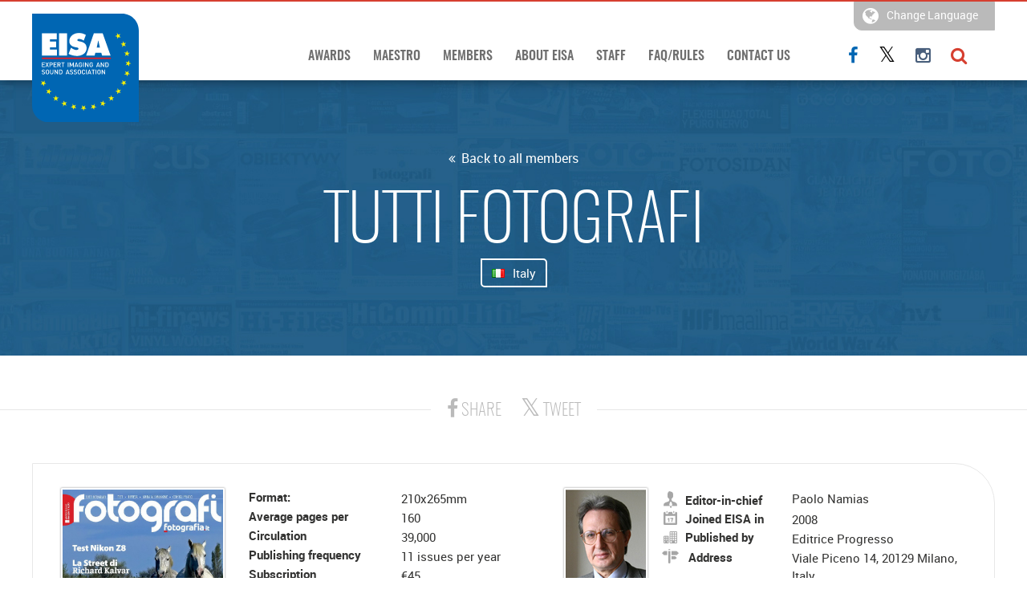

--- FILE ---
content_type: text/html; charset=UTF-8
request_url: https://eisa.eu/members/tutti-fotografi/?lang=ru
body_size: 11477
content:

<div id="container">
	<!DOCTYPE html>
<!--[if IE 7]>
<html class="ie ie7" lang="en-US">
<![endif]-->
<!--[if IE 8]>
<html class="ie ie8" lang="en-US">
<![endif]-->
<!--[if !(IE 7) | !(IE 8) ]><!-->
<html lang="en-US">
<!--<![endif]-->
<head>
	<meta charset="UTF-8">
	<meta name="viewport" content="width=device-width, initial-scale=1" />    
	<title>Tutti Fotografi  |  EISA &#8211; Expert Imaging and Sound Association</title>
	<link rel="profile" href="http://gmpg.org/xfn/11">
	<link rel="pingback" href="https://eisa.eu/xmlrpc.php">
	<link rel="shortcut icon" href="https://eisa.eu/wp-content/themes/eisa/fav.png" />

	
	  <meta name='robots' content='max-image-preview:large' />
	<style>img:is([sizes="auto" i], [sizes^="auto," i]) { contain-intrinsic-size: 3000px 1500px }</style>
	<link rel="alternate" hreflang="en" href="https://eisa.eu/members/tutti-fotografi/" />
<link rel="alternate" hreflang="x-default" href="https://eisa.eu/members/tutti-fotografi/" />
<link rel="alternate" type="application/rss+xml" title="EISA - Expert Imaging and Sound Association &raquo; Feed" href="https://eisa.eu/feed/" />
<script type="text/javascript">
/* <![CDATA[ */
window._wpemojiSettings = {"baseUrl":"https:\/\/s.w.org\/images\/core\/emoji\/16.0.1\/72x72\/","ext":".png","svgUrl":"https:\/\/s.w.org\/images\/core\/emoji\/16.0.1\/svg\/","svgExt":".svg","source":{"concatemoji":"https:\/\/eisa.eu\/wp-includes\/js\/wp-emoji-release.min.js?ver=6.8.2"}};
/*! This file is auto-generated */
!function(s,n){var o,i,e;function c(e){try{var t={supportTests:e,timestamp:(new Date).valueOf()};sessionStorage.setItem(o,JSON.stringify(t))}catch(e){}}function p(e,t,n){e.clearRect(0,0,e.canvas.width,e.canvas.height),e.fillText(t,0,0);var t=new Uint32Array(e.getImageData(0,0,e.canvas.width,e.canvas.height).data),a=(e.clearRect(0,0,e.canvas.width,e.canvas.height),e.fillText(n,0,0),new Uint32Array(e.getImageData(0,0,e.canvas.width,e.canvas.height).data));return t.every(function(e,t){return e===a[t]})}function u(e,t){e.clearRect(0,0,e.canvas.width,e.canvas.height),e.fillText(t,0,0);for(var n=e.getImageData(16,16,1,1),a=0;a<n.data.length;a++)if(0!==n.data[a])return!1;return!0}function f(e,t,n,a){switch(t){case"flag":return n(e,"\ud83c\udff3\ufe0f\u200d\u26a7\ufe0f","\ud83c\udff3\ufe0f\u200b\u26a7\ufe0f")?!1:!n(e,"\ud83c\udde8\ud83c\uddf6","\ud83c\udde8\u200b\ud83c\uddf6")&&!n(e,"\ud83c\udff4\udb40\udc67\udb40\udc62\udb40\udc65\udb40\udc6e\udb40\udc67\udb40\udc7f","\ud83c\udff4\u200b\udb40\udc67\u200b\udb40\udc62\u200b\udb40\udc65\u200b\udb40\udc6e\u200b\udb40\udc67\u200b\udb40\udc7f");case"emoji":return!a(e,"\ud83e\udedf")}return!1}function g(e,t,n,a){var r="undefined"!=typeof WorkerGlobalScope&&self instanceof WorkerGlobalScope?new OffscreenCanvas(300,150):s.createElement("canvas"),o=r.getContext("2d",{willReadFrequently:!0}),i=(o.textBaseline="top",o.font="600 32px Arial",{});return e.forEach(function(e){i[e]=t(o,e,n,a)}),i}function t(e){var t=s.createElement("script");t.src=e,t.defer=!0,s.head.appendChild(t)}"undefined"!=typeof Promise&&(o="wpEmojiSettingsSupports",i=["flag","emoji"],n.supports={everything:!0,everythingExceptFlag:!0},e=new Promise(function(e){s.addEventListener("DOMContentLoaded",e,{once:!0})}),new Promise(function(t){var n=function(){try{var e=JSON.parse(sessionStorage.getItem(o));if("object"==typeof e&&"number"==typeof e.timestamp&&(new Date).valueOf()<e.timestamp+604800&&"object"==typeof e.supportTests)return e.supportTests}catch(e){}return null}();if(!n){if("undefined"!=typeof Worker&&"undefined"!=typeof OffscreenCanvas&&"undefined"!=typeof URL&&URL.createObjectURL&&"undefined"!=typeof Blob)try{var e="postMessage("+g.toString()+"("+[JSON.stringify(i),f.toString(),p.toString(),u.toString()].join(",")+"));",a=new Blob([e],{type:"text/javascript"}),r=new Worker(URL.createObjectURL(a),{name:"wpTestEmojiSupports"});return void(r.onmessage=function(e){c(n=e.data),r.terminate(),t(n)})}catch(e){}c(n=g(i,f,p,u))}t(n)}).then(function(e){for(var t in e)n.supports[t]=e[t],n.supports.everything=n.supports.everything&&n.supports[t],"flag"!==t&&(n.supports.everythingExceptFlag=n.supports.everythingExceptFlag&&n.supports[t]);n.supports.everythingExceptFlag=n.supports.everythingExceptFlag&&!n.supports.flag,n.DOMReady=!1,n.readyCallback=function(){n.DOMReady=!0}}).then(function(){return e}).then(function(){var e;n.supports.everything||(n.readyCallback(),(e=n.source||{}).concatemoji?t(e.concatemoji):e.wpemoji&&e.twemoji&&(t(e.twemoji),t(e.wpemoji)))}))}((window,document),window._wpemojiSettings);
/* ]]> */
</script>
<style id='wp-emoji-styles-inline-css' type='text/css'>

	img.wp-smiley, img.emoji {
		display: inline !important;
		border: none !important;
		box-shadow: none !important;
		height: 1em !important;
		width: 1em !important;
		margin: 0 0.07em !important;
		vertical-align: -0.1em !important;
		background: none !important;
		padding: 0 !important;
	}
</style>
<link rel='stylesheet' id='wp-block-library-css' href='https://eisa.eu/wp-includes/css/dist/block-library/style.min.css?ver=6.8.2' type='text/css' media='all' />
<style id='classic-theme-styles-inline-css' type='text/css'>
/*! This file is auto-generated */
.wp-block-button__link{color:#fff;background-color:#32373c;border-radius:9999px;box-shadow:none;text-decoration:none;padding:calc(.667em + 2px) calc(1.333em + 2px);font-size:1.125em}.wp-block-file__button{background:#32373c;color:#fff;text-decoration:none}
</style>
<style id='global-styles-inline-css' type='text/css'>
:root{--wp--preset--aspect-ratio--square: 1;--wp--preset--aspect-ratio--4-3: 4/3;--wp--preset--aspect-ratio--3-4: 3/4;--wp--preset--aspect-ratio--3-2: 3/2;--wp--preset--aspect-ratio--2-3: 2/3;--wp--preset--aspect-ratio--16-9: 16/9;--wp--preset--aspect-ratio--9-16: 9/16;--wp--preset--color--black: #000000;--wp--preset--color--cyan-bluish-gray: #abb8c3;--wp--preset--color--white: #ffffff;--wp--preset--color--pale-pink: #f78da7;--wp--preset--color--vivid-red: #cf2e2e;--wp--preset--color--luminous-vivid-orange: #ff6900;--wp--preset--color--luminous-vivid-amber: #fcb900;--wp--preset--color--light-green-cyan: #7bdcb5;--wp--preset--color--vivid-green-cyan: #00d084;--wp--preset--color--pale-cyan-blue: #8ed1fc;--wp--preset--color--vivid-cyan-blue: #0693e3;--wp--preset--color--vivid-purple: #9b51e0;--wp--preset--gradient--vivid-cyan-blue-to-vivid-purple: linear-gradient(135deg,rgba(6,147,227,1) 0%,rgb(155,81,224) 100%);--wp--preset--gradient--light-green-cyan-to-vivid-green-cyan: linear-gradient(135deg,rgb(122,220,180) 0%,rgb(0,208,130) 100%);--wp--preset--gradient--luminous-vivid-amber-to-luminous-vivid-orange: linear-gradient(135deg,rgba(252,185,0,1) 0%,rgba(255,105,0,1) 100%);--wp--preset--gradient--luminous-vivid-orange-to-vivid-red: linear-gradient(135deg,rgba(255,105,0,1) 0%,rgb(207,46,46) 100%);--wp--preset--gradient--very-light-gray-to-cyan-bluish-gray: linear-gradient(135deg,rgb(238,238,238) 0%,rgb(169,184,195) 100%);--wp--preset--gradient--cool-to-warm-spectrum: linear-gradient(135deg,rgb(74,234,220) 0%,rgb(151,120,209) 20%,rgb(207,42,186) 40%,rgb(238,44,130) 60%,rgb(251,105,98) 80%,rgb(254,248,76) 100%);--wp--preset--gradient--blush-light-purple: linear-gradient(135deg,rgb(255,206,236) 0%,rgb(152,150,240) 100%);--wp--preset--gradient--blush-bordeaux: linear-gradient(135deg,rgb(254,205,165) 0%,rgb(254,45,45) 50%,rgb(107,0,62) 100%);--wp--preset--gradient--luminous-dusk: linear-gradient(135deg,rgb(255,203,112) 0%,rgb(199,81,192) 50%,rgb(65,88,208) 100%);--wp--preset--gradient--pale-ocean: linear-gradient(135deg,rgb(255,245,203) 0%,rgb(182,227,212) 50%,rgb(51,167,181) 100%);--wp--preset--gradient--electric-grass: linear-gradient(135deg,rgb(202,248,128) 0%,rgb(113,206,126) 100%);--wp--preset--gradient--midnight: linear-gradient(135deg,rgb(2,3,129) 0%,rgb(40,116,252) 100%);--wp--preset--font-size--small: 13px;--wp--preset--font-size--medium: 20px;--wp--preset--font-size--large: 36px;--wp--preset--font-size--x-large: 42px;--wp--preset--spacing--20: 0.44rem;--wp--preset--spacing--30: 0.67rem;--wp--preset--spacing--40: 1rem;--wp--preset--spacing--50: 1.5rem;--wp--preset--spacing--60: 2.25rem;--wp--preset--spacing--70: 3.38rem;--wp--preset--spacing--80: 5.06rem;--wp--preset--shadow--natural: 6px 6px 9px rgba(0, 0, 0, 0.2);--wp--preset--shadow--deep: 12px 12px 50px rgba(0, 0, 0, 0.4);--wp--preset--shadow--sharp: 6px 6px 0px rgba(0, 0, 0, 0.2);--wp--preset--shadow--outlined: 6px 6px 0px -3px rgba(255, 255, 255, 1), 6px 6px rgba(0, 0, 0, 1);--wp--preset--shadow--crisp: 6px 6px 0px rgba(0, 0, 0, 1);}:where(.is-layout-flex){gap: 0.5em;}:where(.is-layout-grid){gap: 0.5em;}body .is-layout-flex{display: flex;}.is-layout-flex{flex-wrap: wrap;align-items: center;}.is-layout-flex > :is(*, div){margin: 0;}body .is-layout-grid{display: grid;}.is-layout-grid > :is(*, div){margin: 0;}:where(.wp-block-columns.is-layout-flex){gap: 2em;}:where(.wp-block-columns.is-layout-grid){gap: 2em;}:where(.wp-block-post-template.is-layout-flex){gap: 1.25em;}:where(.wp-block-post-template.is-layout-grid){gap: 1.25em;}.has-black-color{color: var(--wp--preset--color--black) !important;}.has-cyan-bluish-gray-color{color: var(--wp--preset--color--cyan-bluish-gray) !important;}.has-white-color{color: var(--wp--preset--color--white) !important;}.has-pale-pink-color{color: var(--wp--preset--color--pale-pink) !important;}.has-vivid-red-color{color: var(--wp--preset--color--vivid-red) !important;}.has-luminous-vivid-orange-color{color: var(--wp--preset--color--luminous-vivid-orange) !important;}.has-luminous-vivid-amber-color{color: var(--wp--preset--color--luminous-vivid-amber) !important;}.has-light-green-cyan-color{color: var(--wp--preset--color--light-green-cyan) !important;}.has-vivid-green-cyan-color{color: var(--wp--preset--color--vivid-green-cyan) !important;}.has-pale-cyan-blue-color{color: var(--wp--preset--color--pale-cyan-blue) !important;}.has-vivid-cyan-blue-color{color: var(--wp--preset--color--vivid-cyan-blue) !important;}.has-vivid-purple-color{color: var(--wp--preset--color--vivid-purple) !important;}.has-black-background-color{background-color: var(--wp--preset--color--black) !important;}.has-cyan-bluish-gray-background-color{background-color: var(--wp--preset--color--cyan-bluish-gray) !important;}.has-white-background-color{background-color: var(--wp--preset--color--white) !important;}.has-pale-pink-background-color{background-color: var(--wp--preset--color--pale-pink) !important;}.has-vivid-red-background-color{background-color: var(--wp--preset--color--vivid-red) !important;}.has-luminous-vivid-orange-background-color{background-color: var(--wp--preset--color--luminous-vivid-orange) !important;}.has-luminous-vivid-amber-background-color{background-color: var(--wp--preset--color--luminous-vivid-amber) !important;}.has-light-green-cyan-background-color{background-color: var(--wp--preset--color--light-green-cyan) !important;}.has-vivid-green-cyan-background-color{background-color: var(--wp--preset--color--vivid-green-cyan) !important;}.has-pale-cyan-blue-background-color{background-color: var(--wp--preset--color--pale-cyan-blue) !important;}.has-vivid-cyan-blue-background-color{background-color: var(--wp--preset--color--vivid-cyan-blue) !important;}.has-vivid-purple-background-color{background-color: var(--wp--preset--color--vivid-purple) !important;}.has-black-border-color{border-color: var(--wp--preset--color--black) !important;}.has-cyan-bluish-gray-border-color{border-color: var(--wp--preset--color--cyan-bluish-gray) !important;}.has-white-border-color{border-color: var(--wp--preset--color--white) !important;}.has-pale-pink-border-color{border-color: var(--wp--preset--color--pale-pink) !important;}.has-vivid-red-border-color{border-color: var(--wp--preset--color--vivid-red) !important;}.has-luminous-vivid-orange-border-color{border-color: var(--wp--preset--color--luminous-vivid-orange) !important;}.has-luminous-vivid-amber-border-color{border-color: var(--wp--preset--color--luminous-vivid-amber) !important;}.has-light-green-cyan-border-color{border-color: var(--wp--preset--color--light-green-cyan) !important;}.has-vivid-green-cyan-border-color{border-color: var(--wp--preset--color--vivid-green-cyan) !important;}.has-pale-cyan-blue-border-color{border-color: var(--wp--preset--color--pale-cyan-blue) !important;}.has-vivid-cyan-blue-border-color{border-color: var(--wp--preset--color--vivid-cyan-blue) !important;}.has-vivid-purple-border-color{border-color: var(--wp--preset--color--vivid-purple) !important;}.has-vivid-cyan-blue-to-vivid-purple-gradient-background{background: var(--wp--preset--gradient--vivid-cyan-blue-to-vivid-purple) !important;}.has-light-green-cyan-to-vivid-green-cyan-gradient-background{background: var(--wp--preset--gradient--light-green-cyan-to-vivid-green-cyan) !important;}.has-luminous-vivid-amber-to-luminous-vivid-orange-gradient-background{background: var(--wp--preset--gradient--luminous-vivid-amber-to-luminous-vivid-orange) !important;}.has-luminous-vivid-orange-to-vivid-red-gradient-background{background: var(--wp--preset--gradient--luminous-vivid-orange-to-vivid-red) !important;}.has-very-light-gray-to-cyan-bluish-gray-gradient-background{background: var(--wp--preset--gradient--very-light-gray-to-cyan-bluish-gray) !important;}.has-cool-to-warm-spectrum-gradient-background{background: var(--wp--preset--gradient--cool-to-warm-spectrum) !important;}.has-blush-light-purple-gradient-background{background: var(--wp--preset--gradient--blush-light-purple) !important;}.has-blush-bordeaux-gradient-background{background: var(--wp--preset--gradient--blush-bordeaux) !important;}.has-luminous-dusk-gradient-background{background: var(--wp--preset--gradient--luminous-dusk) !important;}.has-pale-ocean-gradient-background{background: var(--wp--preset--gradient--pale-ocean) !important;}.has-electric-grass-gradient-background{background: var(--wp--preset--gradient--electric-grass) !important;}.has-midnight-gradient-background{background: var(--wp--preset--gradient--midnight) !important;}.has-small-font-size{font-size: var(--wp--preset--font-size--small) !important;}.has-medium-font-size{font-size: var(--wp--preset--font-size--medium) !important;}.has-large-font-size{font-size: var(--wp--preset--font-size--large) !important;}.has-x-large-font-size{font-size: var(--wp--preset--font-size--x-large) !important;}
:where(.wp-block-post-template.is-layout-flex){gap: 1.25em;}:where(.wp-block-post-template.is-layout-grid){gap: 1.25em;}
:where(.wp-block-columns.is-layout-flex){gap: 2em;}:where(.wp-block-columns.is-layout-grid){gap: 2em;}
:root :where(.wp-block-pullquote){font-size: 1.5em;line-height: 1.6;}
</style>
<link rel='stylesheet' id='ww-style-css' href='https://eisa.eu/wp-content/plugins/ww/ww.css?ver=6.8.2' type='text/css' media='all' />
<link rel='stylesheet' id='wpml-legacy-horizontal-list-0-css' href='https://eisa.eu/wp-content/plugins/sitepress-multilingual-cms/templates/language-switchers/legacy-list-horizontal/style.min.css?ver=1' type='text/css' media='all' />
<style id='wpml-legacy-horizontal-list-0-inline-css' type='text/css'>
.wpml-ls-statics-shortcode_actions{background-color:#ffffff;}.wpml-ls-statics-shortcode_actions, .wpml-ls-statics-shortcode_actions .wpml-ls-sub-menu, .wpml-ls-statics-shortcode_actions a {border-color:#cdcdcd;}.wpml-ls-statics-shortcode_actions a, .wpml-ls-statics-shortcode_actions .wpml-ls-sub-menu a, .wpml-ls-statics-shortcode_actions .wpml-ls-sub-menu a:link, .wpml-ls-statics-shortcode_actions li:not(.wpml-ls-current-language) .wpml-ls-link, .wpml-ls-statics-shortcode_actions li:not(.wpml-ls-current-language) .wpml-ls-link:link {color:#444444;background-color:#ffffff;}.wpml-ls-statics-shortcode_actions a, .wpml-ls-statics-shortcode_actions .wpml-ls-sub-menu a:hover,.wpml-ls-statics-shortcode_actions .wpml-ls-sub-menu a:focus, .wpml-ls-statics-shortcode_actions .wpml-ls-sub-menu a:link:hover, .wpml-ls-statics-shortcode_actions .wpml-ls-sub-menu a:link:focus {color:#000000;background-color:#eeeeee;}.wpml-ls-statics-shortcode_actions .wpml-ls-current-language > a {color:#444444;background-color:#ffffff;}.wpml-ls-statics-shortcode_actions .wpml-ls-current-language:hover>a, .wpml-ls-statics-shortcode_actions .wpml-ls-current-language>a:focus {color:#000000;background-color:#eeeeee;}
</style>
<link rel='stylesheet' id='photo-contest-widgets-css' href='https://eisa.eu/wp-content/plugins/photo-contest/css/widgets.css?ver=3.1' type='text/css' media='all' />
<link rel='stylesheet' id='wp-lightbox-2.min.css-css' href='https://eisa.eu/wp-content/plugins/wp-lightbox-2/styles/lightbox.min.css?ver=1.3.4' type='text/css' media='all' />
<link rel='stylesheet' id='main-style-css' href='https://eisa.eu/wp-content/themes/eisa/style.css?ver=6.8.2' type='text/css' media='all' />
<link rel='stylesheet' id='fonts-css' href='https://eisa.eu/wp-content/themes/eisa/fonts.css?ver=6.8.2' type='text/css' media='all' />
<link rel='stylesheet' id='font-awesome-css' href='https://eisa.eu/wp-content/themes/eisa/assets/font-awesome/font-awesome.css?ver=6.8.2' type='text/css' media='all' />
<link rel='stylesheet' id='animate-css' href='https://eisa.eu/wp-content/themes/eisa/assets/modal/animate.min.css?ver=6.8.2' type='text/css' media='all' />
<link rel='stylesheet' id='flexslider-css' href='https://eisa.eu/wp-content/themes/eisa/assets/flexslider/flexslider.css?ver=6.8.2' type='text/css' media='all' />
<link rel='stylesheet' id='real-style-css' href='https://eisa.eu/wp-content/themes/eisa/style-real.css?ver=6.8.2' type='text/css' media='all' />
<link rel='stylesheet' id='responsive-style-css' href='https://eisa.eu/wp-content/themes/eisa/style-responsive.css?ver=6.8.2' type='text/css' media='all' />
<link rel='stylesheet' id='ms-main-css' href='https://eisa.eu/wp-content/plugins/masterslider/public/assets/css/masterslider.main.css?ver=3.7.8' type='text/css' media='all' />
<script type="text/javascript" src="https://eisa.eu/wp-content/themes/eisa/js/jquery.min.js" id="jquery-js"></script>
<script type="text/javascript" src="https://eisa.eu/wp-content/themes/eisa//js/custom.js?ver=6.8.2" id="custom-js"></script>
<script type="text/javascript" src="https://eisa.eu/wp-content/themes/eisa/assets/modal/animatedModal.js?ver=6.8.2" id="animatedModal-js"></script>
<script type="text/javascript" src="https://eisa.eu/wp-content/themes/eisa/assets/flexslider/jquery.flexslider-min.js?ver=6.8.2" id="jquery-flexslider-js"></script>
<link rel="https://api.w.org/" href="https://eisa.eu/wp-json/" /><link rel="EditURI" type="application/rsd+xml" title="RSD" href="https://eisa.eu/xmlrpc.php?rsd" />
<meta name="generator" content="WordPress 6.8.2" />
<link rel="canonical" href="https://eisa.eu/members/tutti-fotografi/" />
<link rel='shortlink' href='https://eisa.eu/?p=239' />
<link rel="alternate" title="oEmbed (JSON)" type="application/json+oembed" href="https://eisa.eu/wp-json/oembed/1.0/embed?url=https%3A%2F%2Feisa.eu%2Fmembers%2Ftutti-fotografi%2F" />
<link rel="alternate" title="oEmbed (XML)" type="text/xml+oembed" href="https://eisa.eu/wp-json/oembed/1.0/embed?url=https%3A%2F%2Feisa.eu%2Fmembers%2Ftutti-fotografi%2F&#038;format=xml" />
<meta name="generator" content="WPML ver:4.6.12 stt:64,65,7,22,9,1,18,4,3,13,23,27,67,39,41,42,50,10,2,51,55;" />
<style>.msp-preset-btn-84{ background-color: #b97ebb;color: #fff; } .msp-preset-btn-84:hover{ background-color:#ca89cc;color: #fff; } .msp-preset-btn-84:active{ top:1px } .msp-preset-btn-85{ background-color: #b97ebb;color: #fff; } .msp-preset-btn-85:hover{ background-color:#ca89cc;color: #fff; } .msp-preset-btn-85:active{ top:1px } .msp-preset-btn-86{ color: #b97ebb;border:solid 1px #b97ebb; } .msp-preset-btn-86:hover{ border-color:#ca89cc;color:#ca89cc } .msp-preset-btn-86:active{ top:1px } .msp-preset-btn-87{ background-color: #b97ebb;color: #fff; } .msp-preset-btn-87:hover{ background-color:#ca89cc;color: #fff; } .msp-preset-btn-87:active{ top:1px } .msp-preset-btn-88{ background-color: #b97ebb;color: #fff;box-shadow:0 5px #9a699c; } .msp-preset-btn-88:hover{ background-color:#ca89cc;box-shadow:0 4px #9a699c;top:1px;color: #fff; } .msp-preset-btn-88:active{ box-shadow:0 2px #9a699c;top:3px; } .msp-preset-btn-89{ background-color: #5472D2;color: #fff; } .msp-preset-btn-89:hover{ background-color:#5d7fe9;color: #fff; } .msp-preset-btn-89:active{ top:1px } .msp-preset-btn-90{ background-color: #5472D2;color: #fff; } .msp-preset-btn-90:hover{ background-color:#5d7fe9;color: #fff; } .msp-preset-btn-90:active{ top:1px } .msp-preset-btn-91{ color: #5472D2;border:solid 1px #5472D2; } .msp-preset-btn-91:hover{ border-color:#5d7fe9;color:#5d7fe9 } .msp-preset-btn-91:active{ top:1px } .msp-preset-btn-92{ background-color: #5472D2;color: #fff; } .msp-preset-btn-92:hover{ background-color:#5d7fe9;color: #fff; } .msp-preset-btn-92:active{ top:1px } .msp-preset-btn-93{ background-color: #5472D2;color: #fff;box-shadow:0 5px #4c68be; } .msp-preset-btn-93:hover{ background-color:#5d7fe9;box-shadow:0 4px #4c68be;top:1px;color: #fff; } .msp-preset-btn-93:active{ box-shadow:0 2px #4c68be;top:3px; } .msp-preset-btn-94{ background-color: #00c1cf;color: #fff; } .msp-preset-btn-94:hover{ background-color:#01D4E4;color: #fff; } .msp-preset-btn-94:active{ top:1px } .msp-preset-btn-95{ background-color: #00c1cf;color: #fff; } .msp-preset-btn-95:hover{ background-color:#01D4E4;color: #fff; } .msp-preset-btn-95:active{ top:1px } .msp-preset-btn-96{ color: #00c1cf;border:solid 1px #00c1cf; } .msp-preset-btn-96:hover{ border-color:#01D4E4;color:#01D4E4 } .msp-preset-btn-96:active{ top:1px } .msp-preset-btn-97{ background-color: #00c1cf;color: #fff; } .msp-preset-btn-97:hover{ background-color:#01D4E4;color: #fff; } .msp-preset-btn-97:active{ top:1px } .msp-preset-btn-98{ background-color: #00c1cf;color: #fff;box-shadow:0 5px #00afbc; } .msp-preset-btn-98:hover{ background-color:#01D4E4;box-shadow:0 4px #00afbc;top:1px;color: #fff; } .msp-preset-btn-98:active{ box-shadow:0 2px #00afbc;top:3px; } .msp-preset-btn-99{ background-color: #4cadc9;color: #fff; } .msp-preset-btn-99:hover{ background-color:#63b2c9;color: #fff; } .msp-preset-btn-99:active{ top:1px } .msp-preset-btn-100{ background-color: #4cadc9;color: #fff; } .msp-preset-btn-100:hover{ background-color:#63b2c9;color: #fff; } .msp-preset-btn-100:active{ top:1px } .msp-preset-btn-101{ color: #4cadc9;border:solid 1px #4cadc9; } .msp-preset-btn-101:hover{ border-color:#63b2c9;color:#63b2c9 } .msp-preset-btn-101:active{ top:1px } .msp-preset-btn-102{ background-color: #4cadc9;color: #fff; } .msp-preset-btn-102:hover{ background-color:#63b2c9;color: #fff; } .msp-preset-btn-102:active{ top:1px } .msp-preset-btn-103{ background-color: #4cadc9;color: #fff;box-shadow:0 5px #1aa2c9; } .msp-preset-btn-103:hover{ background-color:#63b2c9;box-shadow:0 4px #1aa2c9;top:1px;color: #fff; } .msp-preset-btn-103:active{ box-shadow:0 2px #1aa2c9;top:3px; } .msp-preset-btn-104{ background-color: #cec2ab;color: #fff; } .msp-preset-btn-104:hover{ background-color:#cebd9d;color: #fff; } .msp-preset-btn-104:active{ top:1px } .msp-preset-btn-105{ background-color: #cec2ab;color: #fff; } .msp-preset-btn-105:hover{ background-color:#cebd9d;color: #fff; } .msp-preset-btn-105:active{ top:1px } .msp-preset-btn-106{ color: #cec2ab;border:solid 1px #cec2ab; } .msp-preset-btn-106:hover{ border-color:#cebd9d;color:#cebd9d } .msp-preset-btn-106:active{ top:1px } .msp-preset-btn-107{ background-color: #cec2ab;color: #fff; } .msp-preset-btn-107:hover{ background-color:#cebd9d;color: #fff; } .msp-preset-btn-107:active{ top:1px } .msp-preset-btn-108{ background-color: #cec2ab;color: #fff;box-shadow:0 5px #C2B7A2; } .msp-preset-btn-108:hover{ background-color:#cebd9d;box-shadow:0 4px #C2B7A2;top:1px;color: #fff; } .msp-preset-btn-108:active{ box-shadow:0 2px #C2B7A2;top:3px; } .msp-preset-btn-109{ background-color: #50485b;color: #fff; } .msp-preset-btn-109:hover{ background-color:#6a6176;color: #fff; } .msp-preset-btn-109:active{ top:1px } .msp-preset-btn-110{ background-color: #50485b;color: #fff; } .msp-preset-btn-110:hover{ background-color:#6a6176;color: #fff; } .msp-preset-btn-110:active{ top:1px } .msp-preset-btn-111{ color: #50485b;border:solid 1px #50485b; } .msp-preset-btn-111:hover{ border-color:#6a6176;color:#6a6176 } .msp-preset-btn-111:active{ top:1px } .msp-preset-btn-112{ background-color: #50485b;color: #fff; } .msp-preset-btn-112:hover{ background-color:#6a6176;color: #fff; } .msp-preset-btn-112:active{ top:1px } .msp-preset-btn-113{ background-color: #50485b;color: #fff;box-shadow:0 5px #412d5b; } .msp-preset-btn-113:hover{ background-color:#6a6176;box-shadow:0 4px #412d5b;top:1px;color: #fff; } .msp-preset-btn-113:active{ box-shadow:0 2px #412d5b;top:3px; } .msp-preset-btn-114{ background-color: #8d6dc4;color: #fff; } .msp-preset-btn-114:hover{ background-color:#977cc4;color: #fff; } .msp-preset-btn-114:active{ top:1px } .msp-preset-btn-115{ background-color: #8d6dc4;color: #fff; } .msp-preset-btn-115:hover{ background-color:#977cc4;color: #fff; } .msp-preset-btn-115:active{ top:1px } .msp-preset-btn-116{ color: #8d6dc4;border:solid 1px #8d6dc4; } .msp-preset-btn-116:hover{ border-color:#977cc4;color:#977cc4 } .msp-preset-btn-116:active{ top:1px } .msp-preset-btn-117{ background-color: #8d6dc4;color: #fff; } .msp-preset-btn-117:hover{ background-color:#977cc4;color: #fff; } .msp-preset-btn-117:active{ top:1px } .msp-preset-btn-118{ background-color: #8d6dc4;color: #fff;box-shadow:0 5px #7c51c4; } .msp-preset-btn-118:hover{ background-color:#977cc4;box-shadow:0 4px #7c51c4;top:1px;color: #fff; } .msp-preset-btn-118:active{ box-shadow:0 2px #7c51c4;top:3px; } .msp-preset-btn-119{ background-color: #75d69c;color: #fff; } .msp-preset-btn-119:hover{ background-color:#7de5a7;color: #fff; } .msp-preset-btn-119:active{ top:1px } .msp-preset-btn-120{ background-color: #75d69c;color: #fff; } .msp-preset-btn-120:hover{ background-color:#7de5a7;color: #fff; } .msp-preset-btn-120:active{ top:1px } .msp-preset-btn-121{ color: #75d69c;border:solid 1px #75d69c; } .msp-preset-btn-121:hover{ border-color:#7de5a7;color:#7de5a7 } .msp-preset-btn-121:active{ top:1px } .msp-preset-btn-122{ background-color: #75d69c;color: #fff; } .msp-preset-btn-122:hover{ background-color:#7de5a7;color: #fff; } .msp-preset-btn-122:active{ top:1px } .msp-preset-btn-123{ background-color: #75d69c;color: #fff;box-shadow:0 5px #41d67d; } .msp-preset-btn-123:hover{ background-color:#7de5a7;box-shadow:0 4px #41d67d;top:1px;color: #fff; } .msp-preset-btn-123:active{ box-shadow:0 2px #41d67d;top:3px; } .msp-preset-btn-124{ background-color: #222;color: #fff; } .msp-preset-btn-124:hover{ background-color:#333;color: #fff; } .msp-preset-btn-124:active{ top:1px } .msp-preset-btn-125{ background-color: #222;color: #fff; } .msp-preset-btn-125:hover{ background-color:#333;color: #fff; } .msp-preset-btn-125:active{ top:1px } .msp-preset-btn-126{ color: #222;border:solid 1px #222; } .msp-preset-btn-126:hover{ border-color:#333;color:#333 } .msp-preset-btn-126:active{ top:1px } .msp-preset-btn-127{ background-color: #222;color: #fff; } .msp-preset-btn-127:hover{ background-color:#333;color: #fff; } .msp-preset-btn-127:active{ top:1px } .msp-preset-btn-128{ background-color: #222;color: #fff;box-shadow:0 5px #000; } .msp-preset-btn-128:hover{ background-color:#333;box-shadow:0 4px #000;top:1px;color: #fff; } .msp-preset-btn-128:active{ box-shadow:0 2px #000;top:3px; } .msp-preset-btn-129{ background-color: #dedede;color: #666; } .msp-preset-btn-129:hover{ background-color:#d1d1d1;color: #666; } .msp-preset-btn-129:active{ top:1px } .msp-preset-btn-130{ background-color: #dedede;color: #666; } .msp-preset-btn-130:hover{ background-color:#d1d1d1;color: #666; } .msp-preset-btn-130:active{ top:1px } .msp-preset-btn-131{ color: #dedede;border:solid 1px #dedede; } .msp-preset-btn-131:hover{ border-color:#d1d1d1;color:#d1d1d1 } .msp-preset-btn-131:active{ top:1px } .msp-preset-btn-132{ background-color: #dedede;color: #666; } .msp-preset-btn-132:hover{ background-color:#d1d1d1;color: #666; } .msp-preset-btn-132:active{ top:1px } .msp-preset-btn-133{ background-color: #dedede;color: #666;box-shadow:0 5px #CACACA; } .msp-preset-btn-133:hover{ background-color:#d1d1d1;color: #666;box-shadow:0 4px #CACACA;top:1px } .msp-preset-btn-133:active{ box-shadow:0 2px #CACACA;top:3px; } .msp-preset-btn-134{ background-color: #f7be68;color: #fff; } .msp-preset-btn-134:hover{ background-color:#e9b362;color: #fff; } .msp-preset-btn-134:active{ top:1px } .msp-preset-btn-135{ background-color: #f7be68;color: #fff; } .msp-preset-btn-135:hover{ background-color:#e9b362;color: #fff; } .msp-preset-btn-135:active{ top:1px } .msp-preset-btn-136{ color: #f7be68;border:solid 1px #f7be68; } .msp-preset-btn-136:hover{ border-color:#e9b362;color:#e9b362 } .msp-preset-btn-136:active{ top:1px } .msp-preset-btn-137{ background-color: #f7be68;color: #fff; } .msp-preset-btn-137:hover{ background-color:#e9b362;color: #fff; } .msp-preset-btn-137:active{ top:1px } .msp-preset-btn-138{ background-color: #f7be68;color: #fff;box-shadow:0 5px #E7AF59; } .msp-preset-btn-138:hover{ background-color:#e9b362;box-shadow:0 4px #E7AF59;top:1px;color: #fff; } .msp-preset-btn-138:active{ box-shadow:0 2px #E7AF59;top:3px; } .msp-preset-btn-139{ background-color: #5aa1e3;color: #fff; } .msp-preset-btn-139:hover{ background-color:#5faaef;color: #fff; } .msp-preset-btn-139:active{ top:1px } .msp-preset-btn-140{ background-color: #5aa1e3;color: #fff; } .msp-preset-btn-140:hover{ background-color:#5faaef;color: #fff; } .msp-preset-btn-140:active{ top:1px } .msp-preset-btn-141{ color: #5aa1e3;border:solid 1px #5aa1e3; } .msp-preset-btn-141:hover{ border-color:#5faaef;color:#5faaef } .msp-preset-btn-141:active{ top:1px } .msp-preset-btn-142{ background-color: #5aa1e3;color: #fff; } .msp-preset-btn-142:hover{ background-color:#5faaef;color: #fff; } .msp-preset-btn-142:active{ top:1px } .msp-preset-btn-143{ background-color: #5aa1e3;color: #fff;box-shadow:0 5px #4c87bf; } .msp-preset-btn-143:hover{ background-color:#5faaef;box-shadow:0 4px #4c87bf;top:1px;color: #fff; } .msp-preset-btn-143:active{ box-shadow:0 2px #4c87bf;top:3px; } .msp-preset-btn-144{ background-color: #6dab3c;color: #fff; } .msp-preset-btn-144:hover{ background-color:#76b941;color: #fff; } .msp-preset-btn-144:active{ top:1px } .msp-preset-btn-145{ background-color: #6dab3c;color: #fff; } .msp-preset-btn-145:hover{ background-color:#76b941;color: #fff; } .msp-preset-btn-145:active{ top:1px } .msp-preset-btn-146{ color: #6dab3c;border:solid 1px #6dab3c; } .msp-preset-btn-146:hover{ border-color:#76b941;color:#76b941 } .msp-preset-btn-146:active{ top:1px } .msp-preset-btn-147{ background-color: #6dab3c;color: #fff; } .msp-preset-btn-147:hover{ background-color:#76b941;color: #fff; } .msp-preset-btn-147:active{ top:1px } .msp-preset-btn-148{ background-color: #6dab3c;color: #fff;box-shadow:0 5px #5e9334; } .msp-preset-btn-148:hover{ background-color:#76b941;box-shadow:0 4px #5e9334;top:1px;color: #fff; } .msp-preset-btn-148:active{ box-shadow:0 2px #5e9334;top:3px; } .msp-preset-btn-149{ background-color: #f4524d;color: #fff; } .msp-preset-btn-149:hover{ background-color:#e04b47;color: #fff; } .msp-preset-btn-149:active{ top:1px } .msp-preset-btn-150{ background-color: #f4524d;color: #fff; } .msp-preset-btn-150:hover{ background-color:#e04b47;color: #fff; } .msp-preset-btn-150:active{ top:1px } .msp-preset-btn-151{ color: #f4524d;border:solid 1px #f4524d; } .msp-preset-btn-151:hover{ border-color:#e04b47;color:#e04b47 } .msp-preset-btn-151:active{ top:1px } .msp-preset-btn-152{ background-color: #f4524d;color: #fff; } .msp-preset-btn-152:hover{ background-color:#e04b47;color: #fff; } .msp-preset-btn-152:active{ top:1px } .msp-preset-btn-153{ background-color: #f4524d;color: #fff;box-shadow:0 5px #cb4440; } .msp-preset-btn-153:hover{ background-color:#e04b47;box-shadow:0 4px #cb4440;top:1px;color: #fff; } .msp-preset-btn-153:active{ box-shadow:0 2px #cb4440;top:3px; } .msp-preset-btn-154{ background-color: #f79468;color: #fff; } .msp-preset-btn-154:hover{ background-color:#e78a61;color: #fff; } .msp-preset-btn-154:active{ top:1px } .msp-preset-btn-155{ background-color: #f79468;color: #fff; } .msp-preset-btn-155:hover{ background-color:#e78a61;color: #fff; } .msp-preset-btn-155:active{ top:1px } .msp-preset-btn-156{ color: #f79468;border:solid 1px #f79468; } .msp-preset-btn-156:hover{ border-color:#e78a61;color:#e78a61 } .msp-preset-btn-156:active{ top:1px } .msp-preset-btn-157{ background-color: #f79468;color: #fff; } .msp-preset-btn-157:hover{ background-color:#e78a61;color: #fff; } .msp-preset-btn-157:active{ top:1px } .msp-preset-btn-158{ background-color: #f79468;color: #fff;box-shadow:0 5px #da835c; } .msp-preset-btn-158:hover{ background-color:#e78a61;box-shadow:0 4px #da835c;top:1px;color: #fff; } .msp-preset-btn-158:active{ box-shadow:0 2px #da835c;top:3px; }.ms-layout-partialview .ms-container {
	//overflow:visible;
}

.ms-staff-carousel .ms-nav-prev,
.ms-staff-carousel .ms-nav-next {
    background: #f3f3f3 url(templates/staff-arrows.png) white no-repeat -7px -57px;
    width: 35px;
    height: 40px;
    left: -76px;
    margin-top: -17px;
    box-shadow: 0px 1px 0px 0px rgb(190, 190, 190);
    position: absolute;
    top:50%;
    cursor: pointer;
  	background-color: #f3f3f3;
}

.ms-staff-carousel .ms-nav-next {
	background-position: -6px -7px;
	right:-76px;
	left:auto;
}
.ms-layout-partialview .ms-container {
	//overflow:visible;
}

.ms-staff-carousel .ms-nav-prev,
.ms-staff-carousel .ms-nav-next {
    background: #f3f3f3 url(templates/staff-arrows.png) white no-repeat -7px -57px;
    width: 35px;
    height: 40px;
    left: -76px;
    margin-top: -17px;
    box-shadow: 0px 1px 0px 0px rgb(190, 190, 190);
    position: absolute;
    top:50%;
    cursor: pointer;
  	background-color: #f3f3f3;
}

.ms-staff-carousel .ms-nav-next {
	background-position: -6px -7px;
	right:-76px;
	left:auto;
}</style>
<script>var ms_grabbing_curosr='https://eisa.eu/wp-content/plugins/masterslider/public/assets/css/common/grabbing.cur',ms_grab_curosr='https://eisa.eu/wp-content/plugins/masterslider/public/assets/css/common/grab.cur';</script>
<meta name="generator" content="MasterSlider 3.7.8 - Responsive Touch Image Slider" />
      <script type="text/javascript">
        var ajaxurl = 'https://eisa.eu/wp-admin/admin-ajax.php';
      </script>
    	<script>
		(function(i,s,o,g,r,a,m){i['GoogleAnalyticsObject']=r;i[r]=i[r]||function(){
		(i[r].q=i[r].q||[]).push(arguments)},i[r].l=1*new Date();a=s.createElement(o),
		m=s.getElementsByTagName(o)[0];a.async=1;a.src=g;m.parentNode.insertBefore(a,m)
		})(window,document,'script','https://www.google-analytics.com/analytics.js','ga');

		ga('create', 'UA-101590753-1', 'auto');
		ga('send', 'pageview');

	</script>
	
</head>
<body class="wp-singular members-template-default single single-members postid-239 wp-theme-eisa bct-drawer-left _masterslider _msp_version_3.7.8 members-tutti-fotografi" >


<div data-role="main" class="ui-content">

    <header id="header" class="header-main">
    <div >
        <div class="wrapper">
            <a class="site-logo" href="https://eisa.eu"><img src="https://eisa.eu/wp-content/themes/eisa/images/logo.svg" /></a>
            
            <div class="main-menu">
                <div class="menu-holder">
                    <!-- <a href="#myPanel" class="ui-btn ui-btn-inline"><i class="fa fa-bars"></i></a> -->
                    <!-- <a href="#drawer-left" class="drawer-left-trigger type"><i class="fa fa-bars"></i></a> -->
                    <a href="#animatedModal-menu" id="trigram"><i class="fa fa-bars" aria-hidden="true"></i></a>
                    <div class="menu-main-menu-container"><ul id="menu-main-menu" class="primary-menu"><li id="menu-item-133" class="menu-item menu-item-type-custom menu-item-object-custom menu-item-has-children menu-item-133"><a href="/awards">Awards</a>
<ul class="sub-menu">
	<li id="menu-item-156" class="menu-item menu-item-type-taxonomy menu-item-object-awards_cat menu-item-156"><a href="https://eisa.eu/awards/photography/">Photography</a></li>
	<li id="menu-item-152" class="menu-item menu-item-type-taxonomy menu-item-object-awards_cat menu-item-152"><a href="https://eisa.eu/awards/hi-fi/">Hi-Fi</a></li>
	<li id="menu-item-138751" class="menu-item menu-item-type-taxonomy menu-item-object-awards_cat menu-item-138751"><a href="https://eisa.eu/awards/home-theatre-and-vision/">Home Theatre &amp; Vision</a></li>
	<li id="menu-item-155" class="menu-item menu-item-type-taxonomy menu-item-object-awards_cat menu-item-155"><a href="https://eisa.eu/awards/in-car-electronics/">In-Car Electronics</a></li>
	<li id="menu-item-157" class="menu-item menu-item-type-taxonomy menu-item-object-awards_cat menu-item-157"><a href="https://eisa.eu/awards/mobile-devices/">Mobile Devices</a></li>
	<li id="menu-item-477" class="menu-item menu-item-type-custom menu-item-object-custom menu-item-477"><a href="/history">Awards History</a></li>
</ul>
</li>
<li id="menu-item-412" class="menu-item menu-item-type-post_type menu-item-object-page menu-item-412"><a href="https://eisa.eu/maestro/">Maestro</a></li>
<li id="menu-item-140" class="menu-item menu-item-type-custom menu-item-object-custom menu-item-140"><a href="/members">Members</a></li>
<li id="menu-item-413" class="menu-item menu-item-type-post_type menu-item-object-page menu-item-413"><a href="https://eisa.eu/about-eisa/">About EISA</a></li>
<li id="menu-item-414" class="menu-item menu-item-type-post_type menu-item-object-page menu-item-414"><a href="https://eisa.eu/staff/">Staff</a></li>
<li id="menu-item-415" class="menu-item menu-item-type-post_type menu-item-object-page menu-item-415"><a href="https://eisa.eu/faq-rules/">FAQ/Rules</a></li>
<li id="menu-item-109796" class="menu-item menu-item-type-post_type menu-item-object-page menu-item-109796"><a href="https://eisa.eu/contact-us/">Contact Us</a></li>
</ul></div>                    <div class="language-dropdown" ><a id="demo3" href="#animatedModal-language" ><span>Change Language</span></a> </div>
                    <div class="social"> 
                        <a href="https://www.facebook.com/eisaawards" target="_blank"><i class="fa fa-facebook hvr-grow" aria-hidden="true"></i></a>
                        <a href="https://x.com/eisaawards" target="_blank"><i class="fa fa-twitter hvr-grow" aria-hidden="true"></i></a>
                        <a href="https://www.instagram.com/eisaphoto/" target="_blank"><i class="fa fa-instagram hvr-grow" aria-hidden="true"></i></a>                        
                        <a id="demo2" href="#animatedModal-search" ><i class="fa fa-search hvr-grow" aria-hidden="true"></i></a>
                    </div>
                </div>
            </div>
        </div>
    </div>
    </header>

</div>

<div id="page" class="main whide-wrapper">














	<div class="hero_image member">



		<!-- <div class="inner">



 -->		



 		<p>



			<a href="https://eisa.eu/members" class="back-button"> Back to all members</a>



		</p>







			<span>Tutti Fotografi</span>		



			


				<div class="country">



					<span class="country-head"><img src="https://eisa.eu/wp-content/themes/eisa/images/flags/Italy.png" />Italy</span>



				</div>



				



		<!-- </div> -->



		



	</div>














<script>



    //demo 01



    $("#demo01").animatedModal();



</script>



	<div id="content" role="main">

		<div class="social-share">
	<div class="social-icons">
				<a href="https://www.facebook.com/sharer/sharer.php?u=https://eisa.eu/members/tutti-fotografi/" onclick="window.open(this.href,'targetWindow', 'width=500px, height=350px'); return false;" ><i class="fa fa-facebook" aria-hidden="true"></i> Share</a>
		<a href="https://twitter.com/share?url=https://eisa.eu/members/tutti-fotografi/&amp;text=Tutti Fotografi - " onclick="window.open(this.href,'targetWindow', 'width=500px, height=350px'); return false;" ><i class="fa fa-twitter" aria-hidden="true"></i> Tweet</a>
			</div>
</div>



		<div class="wrapper">

			<div class="info-box">
				
				<div class="member-info">
					<div class="member-info--flex">
														                        	                            <img width="200" height="262" src="https://eisa.eu/wp-content/uploads/2016/08/TF_2024_03_Marzo_copertina.jpg" class="attachment-thumbnail size-thumbnail" alt="" decoding="async" fetchpriority="high" />	                            	                        							
						<div>
															<p><span>Format:</span><span class="content">210x265mm</span></p>
																						<p><span>Average pages per</span><span class="content">160</span></p>
																						<p><span>Circulation</span><span class="content">39,000</span></p>
																						<p><span>Publishing frequency</span><span class="content">11 issues per year</span></p>
																						<p><span>Subscription</span><span class="content">€45</span></p>
																						<p><span>International subscription</span><span class="content">€69</span></p>
																						<p><span>Retail price per copy</span><span class="content">€4,50</span></p>
													</div>
					</div>
											<a href="http://www.fotografia.it/home.aspx" class="external" target="_blank">Visit website<i class="fa fa-angle-double-right" aria-hidden="true"></i></a>
									</div>
			<div class="member-post">
				 <div class="member_1">
					<div class="member-info--flex">
														                        	                            <img width="100" height="135" src="https://eisa.eu/wp-content/uploads/2016/08/44-1-1.jpg" class="attachment-thumbnail size-thumbnail" alt="" decoding="async" />	                            	                        							
						<div class="member-info--flex_content">
															<p><span class="mp-1">Editor-in-chief</span><span class="content">Paolo Namias</span></p>
															
																																				<p><span class="mp-2">Joined EISA in </span><span class="content">2008</span></p>
																						<p><span class="mp-3">Published by</span><span class="content">Editrice Progresso</span></p>
								
															<p><span class="mp-4">Address</span><span class="content">Viale Piceno 14, 20129 Milano, Italy</span></p>
								
															<p><span class="mp-5">Phone</span><span class="content">+02 700 022 22</span></p>
																						<p><span class="mp-7">Email:</span><span class="content"><a href="mailto:paolo.namias@eisa.eu" target="_blank">paolo.namias@eisa.eu</a></span></p>
													</div>
					</div>
				</div>

           		<div class="member_2">
           			<div class="member-info--flex">
																		<div class="member-info--flex_content">
								
																													
								
																											</div>
					</div>
				</div>
			</div>
		</div>


			
		    	    		
			<div class="content-left feed-box-full">
		    				<p>Launched in 1969, Tutti Fotografi is the leader in the Italian market. Target: ama- teurs, professional photographers and dealers. The content covers both the practical photography and the test of lenses and cameras, with the support of the laboratory Centro Studi Progresso Fotografico. TF publishes large portfolios and interviews to the professional photographers and the readers’ photos. The insert Fotomercato is dedicated to the market: prices, interviews to the dealers, free classifieds. TF makes a large use of the website www.fotografia.it publishing news and the test images.</p>
			</div>
		     
						</div>

		</div>

	</div><!-- #content -->
</div><!-- #container -->


        </div><!-- .site-content -->

            <footer id="colophon" class="site-footer" role="contentinfo">
                <div class="wrapper">
                    <div class="footer-box">
                        <h2>EXPERT GROUPS <span>- list to print</span></h2>
                        <ul>
                            <li class="awards-box">
                                 <p><a href="https://eisa.eu/wp-content/themes/eisa/pdf/all_members.pdf" target="_blank">All Expert Groups</a></p>
                                 <p><a href="https://eisa.eu/wp-content/themes/eisa/pdf/hi-fi.pdf" target="_blank">Hi-Fi</a></p>
                                 <p><a href="https://eisa.eu/wp-content/themes/eisa/pdf/in_car.pdf" target="_blank">In Car Electronic</a></p>
                                 <p><a href="https://eisa.eu/wp-content/themes/eisa/pdf/home_theatre_vision.pdf" target="_blank">Home Theatre & Vision</a></p>
                                 <p><a href="https://eisa.eu/wp-content/themes/eisa/pdf/photography.pdf" target="_blank">Photography</a></p>
                                 <p><a href="https://eisa.eu/wp-content/themes/eisa/pdf/mobile_devices.pdf" target="_blank">Mobile Devices</a></p>                              
                            </li>
                                                    </ul>
                    </div>

                    <div class="footer-language">
                        <h2>eisa members</h2>
                        <ul class="language"><li><a href="?lang=de"><img src="https://eisa.eu/wp-content/uploads/flags/Austria.png" height="12" alt="at" width="18" />Austria</a></li><li><a href="?lang=nd"><img src="https://eisa.eu/wp-content/uploads/flags/Belgium.png" height="12" alt="be" width="18" />Belgium NL</a></li><li><a href="https://eisa.eu/?lang=bg"><img src="https://eisa.eu/wp-content/plugins/sitepress-multilingual-cms/res/flags/bg.svg" height="12" alt="bg" width="18" />Български</a></li><li><a href="https://eisa.eu/?lang=hr"><img src="https://eisa.eu/wp-content/plugins/sitepress-multilingual-cms/res/flags/hr.svg" height="12" alt="hr" width="18" />Hrvatski</a></li><li><a href="https://eisa.eu/?lang=cs"><img src="https://eisa.eu/wp-content/plugins/sitepress-multilingual-cms/res/flags/cs.svg" height="12" alt="cs" width="18" />Čeština</a></li><li class="active"><a href="https://eisa.eu/members/tutti-fotografi/"><img src="https://eisa.eu/wp-content/plugins/sitepress-multilingual-cms/res/flags/en.svg" height="12" alt="en" width="18" />English</a></li><li><a href="https://eisa.eu/?lang=fi"><img src="https://eisa.eu/wp-content/plugins/sitepress-multilingual-cms/res/flags/fi.svg" height="12" alt="fi" width="18" />Suomi</a></li><li><a href="https://eisa.eu/?lang=fr"><img src="https://eisa.eu/wp-content/plugins/sitepress-multilingual-cms/res/flags/fr.svg" height="12" alt="fr" width="18" />Français</a></li><li><a href="https://eisa.eu/?lang=de"><img src="https://eisa.eu/wp-content/plugins/sitepress-multilingual-cms/res/flags/de.svg" height="12" alt="de" width="18" />Deutsch</a></li><li><a href="https://eisa.eu/?lang=el"><img src="https://eisa.eu/wp-content/plugins/sitepress-multilingual-cms/res/flags/el.svg" height="12" alt="el" width="18" />Ελληνικα</a></li><li><a href="https://eisa.eu/?lang=hu"><img src="https://eisa.eu/wp-content/plugins/sitepress-multilingual-cms/res/flags/hu.svg" height="12" alt="hu" width="18" />Magyar</a></li><li><a href="https://eisa.eu/?lang=it"><img src="https://eisa.eu/wp-content/plugins/sitepress-multilingual-cms/res/flags/it.svg" height="12" alt="it" width="18" />Italiano</a></li><li><a href="https://eisa.eu/?lang=nd"><img src="https://eisa.eu/wp-content/uploads/flags/Netherlands.png" height="12" alt="nd" width="18" />Nederlands</a></li><li><a href="https://eisa.eu/?lang=nb"><img src="https://eisa.eu/wp-content/uploads/flags/nb.png" height="12" alt="nb" width="18" />Norsk bokmål</a></li><li><a href="https://eisa.eu/?lang=pl"><img src="https://eisa.eu/wp-content/plugins/sitepress-multilingual-cms/res/flags/pl.svg" height="12" alt="pl" width="18" />polski</a></li><li><a href="https://eisa.eu/?lang=pt-pt"><img src="https://eisa.eu/wp-content/plugins/sitepress-multilingual-cms/res/flags/pt-pt.svg" height="12" alt="pt-pt" width="18" />Português</a></li><li><a href="https://eisa.eu/?lang=sr"><img src="https://eisa.eu/wp-content/plugins/sitepress-multilingual-cms/res/flags/sr.svg" height="12" alt="sr" width="18" />српски</a></li><li><a href="https://eisa.eu/?lang=sk"><img src="https://eisa.eu/wp-content/plugins/sitepress-multilingual-cms/res/flags/sk.svg" height="12" alt="sk" width="18" />Slovenčina</a></li><li><a href="https://eisa.eu/?lang=es"><img src="https://eisa.eu/wp-content/plugins/sitepress-multilingual-cms/res/flags/es.svg" height="12" alt="es" width="18" />Español</a></li><li><a href="https://eisa.eu/?lang=sv"><img src="https://eisa.eu/wp-content/plugins/sitepress-multilingual-cms/res/flags/sv.svg" height="12" alt="sv" width="18" />Svenska</a></li><li><a href="https://eisa.eu/?lang=uk"><img src="https://eisa.eu/wp-content/plugins/sitepress-multilingual-cms/res/flags/uk.svg" height="12" alt="uk" width="18" />Ukrainian</a></li></ul>                        
                    </div>
                    <div class="footer-box">
                        <div class="footer-social">
                            <h2>Connect with us</h2>
                            <a target="_blank" href="https://www.facebook.com/eisaawards"> <i class="fa fa-facebook hvr-grow" aria-hidden="true"></i> </a>
                            <a target="_blank" href="https://x.com/eisaawards"><i aria-hidden="true" class="fa fa-twitter hvr-grow"></i></a>
                            <a target="_blank" href="https://www.linkedin.com/company/eisaawards/"><i class="fa fa-linkedin hvr-grow" aria-hidden="true"></i></a>
                            <a target="_blank" href="https://www.youtube.com/user/eisatv"><i class="fa fa-youtube-play hvr-grow" aria-hidden="true"></i></a>
                            <a target="_blank" href="https://vimeo.com/eisa/"><i class="fa fa-vimeo-square hvr-grow" aria-hidden="true"></i></a>
                        </div>

                        <div class="footer-quick-links">
                            <h2>Quick links</h2>
                            <div class="menu-footer-quick-links-container"><ul id="menu-footer-quick-links" class="footer-menu"><li id="menu-item-921" class="menu-item menu-item-type-custom menu-item-object-custom menu-item-921"><a href="/awards">EISA awards</a></li>
<li id="menu-item-922" class="menu-item menu-item-type-post_type menu-item-object-page menu-item-922"><a href="https://eisa.eu/about-eisa/">About Us</a></li>
<li id="menu-item-923" class="menu-item menu-item-type-post_type menu-item-object-page menu-item-923"><a href="https://eisa.eu/faq-rules/">FAQ/Rules</a></li>
<li id="menu-item-924" class="menu-item menu-item-type-post_type menu-item-object-page menu-item-924"><a href="https://eisa.eu/staff/">Staff</a></li>
<li id="menu-item-5059" class="menu-item menu-item-type-post_type menu-item-object-page menu-item-5059"><a href="https://eisa.eu/terms-and-conditions/">Terms</a></li>
<li id="menu-item-109797" class="menu-item menu-item-type-post_type menu-item-object-page menu-item-109797"><a href="https://eisa.eu/contact-us/">Contact Us</a></li>
</ul></div>                        </div>
                    </div>
                </div>
                <div class="site-info">
                        <div class="wrapper">
                            <div class="site-address"></div>
                            <div class="copy">&copy; 1982-2026 Expert Imaging and Sound Association, all rights reserved.</div>
                        </div>
                </div><!-- .site-info -->
                
                <div id="animatedModal-search">
                    <div class="wrapper">
                        <div  id="btn-close-modal" class="close-animatedModal-search"> 
                            <!--<i class="fa fa-times-circle" aria-hidden="true"></i>-->
                            <i class="fa fa-times" aria-hidden="true"></i>
                        </div>
                    </div>
                    <div class="search">
    <div class="wrapper search">
        <form action="/" role="search" method="get" class="search-form">
            <input type="text" name="s" id="search" value="" placeholder="Type..." class="search-field" />
            <button type="submit" class="button transparent"><i class="fa fa-search" aria-hidden="true"></i></button>
        </form>
    </div>
</div>                     
                                    </div>
                
                <div id="animatedModal-language">
                    <div class="wrapper">
                        <div  id="btn-close-modal" class="close-animatedModal-language">
                            <!--<i class="fa fa-times-circle" aria-hidden="true"></i>-->
                            <i class="fa fa-times" aria-hidden="true"></i>
                        </div>
                        <ul class="language"><li><a href="?lang=de"><img src="https://eisa.eu/wp-content/uploads/flags/Austria.png" height="12" alt="at" width="18" />Austria</a></li><li><a href="?lang=nd"><img src="https://eisa.eu/wp-content/uploads/flags/Belgium.png" height="12" alt="be" width="18" />Belgium NL</a></li><li><a href="https://eisa.eu/?lang=bg"><img src="https://eisa.eu/wp-content/plugins/sitepress-multilingual-cms/res/flags/bg.svg" height="12" alt="bg" width="18" />Български</a></li><li><a href="https://eisa.eu/?lang=hr"><img src="https://eisa.eu/wp-content/plugins/sitepress-multilingual-cms/res/flags/hr.svg" height="12" alt="hr" width="18" />Hrvatski</a></li><li><a href="https://eisa.eu/?lang=cs"><img src="https://eisa.eu/wp-content/plugins/sitepress-multilingual-cms/res/flags/cs.svg" height="12" alt="cs" width="18" />Čeština</a></li><li class="active"><a href="https://eisa.eu/members/tutti-fotografi/"><img src="https://eisa.eu/wp-content/plugins/sitepress-multilingual-cms/res/flags/en.svg" height="12" alt="en" width="18" />English</a></li><li><a href="https://eisa.eu/?lang=fi"><img src="https://eisa.eu/wp-content/plugins/sitepress-multilingual-cms/res/flags/fi.svg" height="12" alt="fi" width="18" />Suomi</a></li><li><a href="https://eisa.eu/?lang=fr"><img src="https://eisa.eu/wp-content/plugins/sitepress-multilingual-cms/res/flags/fr.svg" height="12" alt="fr" width="18" />Français</a></li><li><a href="https://eisa.eu/?lang=de"><img src="https://eisa.eu/wp-content/plugins/sitepress-multilingual-cms/res/flags/de.svg" height="12" alt="de" width="18" />Deutsch</a></li><li><a href="https://eisa.eu/?lang=el"><img src="https://eisa.eu/wp-content/plugins/sitepress-multilingual-cms/res/flags/el.svg" height="12" alt="el" width="18" />Ελληνικα</a></li><li><a href="https://eisa.eu/?lang=hu"><img src="https://eisa.eu/wp-content/plugins/sitepress-multilingual-cms/res/flags/hu.svg" height="12" alt="hu" width="18" />Magyar</a></li><li><a href="https://eisa.eu/?lang=it"><img src="https://eisa.eu/wp-content/plugins/sitepress-multilingual-cms/res/flags/it.svg" height="12" alt="it" width="18" />Italiano</a></li><li><a href="https://eisa.eu/?lang=nd"><img src="https://eisa.eu/wp-content/uploads/flags/Netherlands.png" height="12" alt="nd" width="18" />Nederlands</a></li><li><a href="https://eisa.eu/?lang=nb"><img src="https://eisa.eu/wp-content/uploads/flags/nb.png" height="12" alt="nb" width="18" />Norsk bokmål</a></li><li><a href="https://eisa.eu/?lang=pl"><img src="https://eisa.eu/wp-content/plugins/sitepress-multilingual-cms/res/flags/pl.svg" height="12" alt="pl" width="18" />polski</a></li><li><a href="https://eisa.eu/?lang=pt-pt"><img src="https://eisa.eu/wp-content/plugins/sitepress-multilingual-cms/res/flags/pt-pt.svg" height="12" alt="pt-pt" width="18" />Português</a></li><li><a href="https://eisa.eu/?lang=sr"><img src="https://eisa.eu/wp-content/plugins/sitepress-multilingual-cms/res/flags/sr.svg" height="12" alt="sr" width="18" />српски</a></li><li><a href="https://eisa.eu/?lang=sk"><img src="https://eisa.eu/wp-content/plugins/sitepress-multilingual-cms/res/flags/sk.svg" height="12" alt="sk" width="18" />Slovenčina</a></li><li><a href="https://eisa.eu/?lang=es"><img src="https://eisa.eu/wp-content/plugins/sitepress-multilingual-cms/res/flags/es.svg" height="12" alt="es" width="18" />Español</a></li><li><a href="https://eisa.eu/?lang=sv"><img src="https://eisa.eu/wp-content/plugins/sitepress-multilingual-cms/res/flags/sv.svg" height="12" alt="sv" width="18" />Svenska</a></li><li><a href="https://eisa.eu/?lang=uk"><img src="https://eisa.eu/wp-content/plugins/sitepress-multilingual-cms/res/flags/uk.svg" height="12" alt="uk" width="18" />Ukrainian</a></li></ul>                    </div>
                </div>

                <div id="animatedModal-menu">
                    <div class="wrapper">
                        <div  id="btn-close-modal" class="close-animatedModal-menu">
                            <i class="fa fa-times" aria-hidden="true"></i>
                        </div>
                        <div class="menu-main-menu-container"><ul id="menu-main-menu-1" class="primary-menu-popup"><li class="menu-item menu-item-type-custom menu-item-object-custom menu-item-has-children menu-item-133"><a href="/awards">Awards</a>
<ul class="sub-menu">
	<li class="menu-item menu-item-type-taxonomy menu-item-object-awards_cat menu-item-156"><a href="https://eisa.eu/awards/photography/">Photography</a></li>
	<li class="menu-item menu-item-type-taxonomy menu-item-object-awards_cat menu-item-152"><a href="https://eisa.eu/awards/hi-fi/">Hi-Fi</a></li>
	<li class="menu-item menu-item-type-taxonomy menu-item-object-awards_cat menu-item-138751"><a href="https://eisa.eu/awards/home-theatre-and-vision/">Home Theatre &amp; Vision</a></li>
	<li class="menu-item menu-item-type-taxonomy menu-item-object-awards_cat menu-item-155"><a href="https://eisa.eu/awards/in-car-electronics/">In-Car Electronics</a></li>
	<li class="menu-item menu-item-type-taxonomy menu-item-object-awards_cat menu-item-157"><a href="https://eisa.eu/awards/mobile-devices/">Mobile Devices</a></li>
	<li class="menu-item menu-item-type-custom menu-item-object-custom menu-item-477"><a href="/history">Awards History</a></li>
</ul>
</li>
<li class="menu-item menu-item-type-post_type menu-item-object-page menu-item-412"><a href="https://eisa.eu/maestro/">Maestro</a></li>
<li class="menu-item menu-item-type-custom menu-item-object-custom menu-item-140"><a href="/members">Members</a></li>
<li class="menu-item menu-item-type-post_type menu-item-object-page menu-item-413"><a href="https://eisa.eu/about-eisa/">About EISA</a></li>
<li class="menu-item menu-item-type-post_type menu-item-object-page menu-item-414"><a href="https://eisa.eu/staff/">Staff</a></li>
<li class="menu-item menu-item-type-post_type menu-item-object-page menu-item-415"><a href="https://eisa.eu/faq-rules/">FAQ/Rules</a></li>
<li class="menu-item menu-item-type-post_type menu-item-object-page menu-item-109796"><a href="https://eisa.eu/contact-us/">Contact Us</a></li>
</ul></div>                    </div>
                </div>

            </footer><!-- .site-footer -->
        </div><!-- .site-inner -->
    </div><!-- .site -->

    <script>
        $("#demo2").animatedModal({
            modalTarget:'animatedModal-search', 
        });
        $("#demo3").animatedModal({
            modalTarget:'animatedModal-language', 
        });
        $("#trigram").animatedModal({
            modalTarget:'animatedModal-menu', 
        });

        $( "#fl li a" ).click(function(){
            var url = $(this).attr('data-url')+'/members?val='+$(this).attr('data-control');
            window.location.href = url;
        });
       
        
</script>
<script type="speculationrules">
{"prefetch":[{"source":"document","where":{"and":[{"href_matches":"\/*"},{"not":{"href_matches":["\/wp-*.php","\/wp-admin\/*","\/wp-content\/uploads\/*","\/wp-content\/*","\/wp-content\/plugins\/*","\/wp-content\/themes\/eisa\/*","\/*\\?(.+)"]}},{"not":{"selector_matches":"a[rel~=\"nofollow\"]"}},{"not":{"selector_matches":".no-prefetch, .no-prefetch a"}}]},"eagerness":"conservative"}]}
</script>
<script type="text/javascript" id="wp-jquery-lightbox-js-extra">
/* <![CDATA[ */
var JQLBSettings = {"fitToScreen":"0","resizeSpeed":"400","displayDownloadLink":"0","navbarOnTop":"0","loopImages":"","resizeCenter":"","marginSize":"0","linkTarget":"","help":"","prevLinkTitle":"previous image","nextLinkTitle":"next image","prevLinkText":"\u00ab Previous","nextLinkText":"Next \u00bb","closeTitle":"close image gallery","image":"Image ","of":" of ","download":"Download","jqlb_overlay_opacity":"80","jqlb_overlay_color":"#000000","jqlb_overlay_close":"1","jqlb_border_width":"10","jqlb_border_color":"#ffffff","jqlb_border_radius":"0","jqlb_image_info_background_transparency":"100","jqlb_image_info_bg_color":"#ffffff","jqlb_image_info_text_color":"#000000","jqlb_image_info_text_fontsize":"10","jqlb_show_text_for_image":"1","jqlb_next_image_title":"next image","jqlb_previous_image_title":"previous image","jqlb_next_button_image":"https:\/\/eisa.eu\/wp-content\/plugins\/wp-lightbox-2\/styles\/images\/next.gif","jqlb_previous_button_image":"https:\/\/eisa.eu\/wp-content\/plugins\/wp-lightbox-2\/styles\/images\/prev.gif","jqlb_maximum_width":"","jqlb_maximum_height":"","jqlb_show_close_button":"1","jqlb_close_image_title":"close image gallery","jqlb_close_image_max_heght":"22","jqlb_image_for_close_lightbox":"https:\/\/eisa.eu\/wp-content\/plugins\/wp-lightbox-2\/styles\/images\/closelabel.gif","jqlb_keyboard_navigation":"1","jqlb_popup_size_fix":"0"};
/* ]]> */
</script>
<script type="text/javascript" src="https://eisa.eu/wp-content/plugins/wp-lightbox-2/js/dist/wp-lightbox-2.min.js?ver=1.3.4.1" id="wp-jquery-lightbox-js"></script>
</body>
</html>
